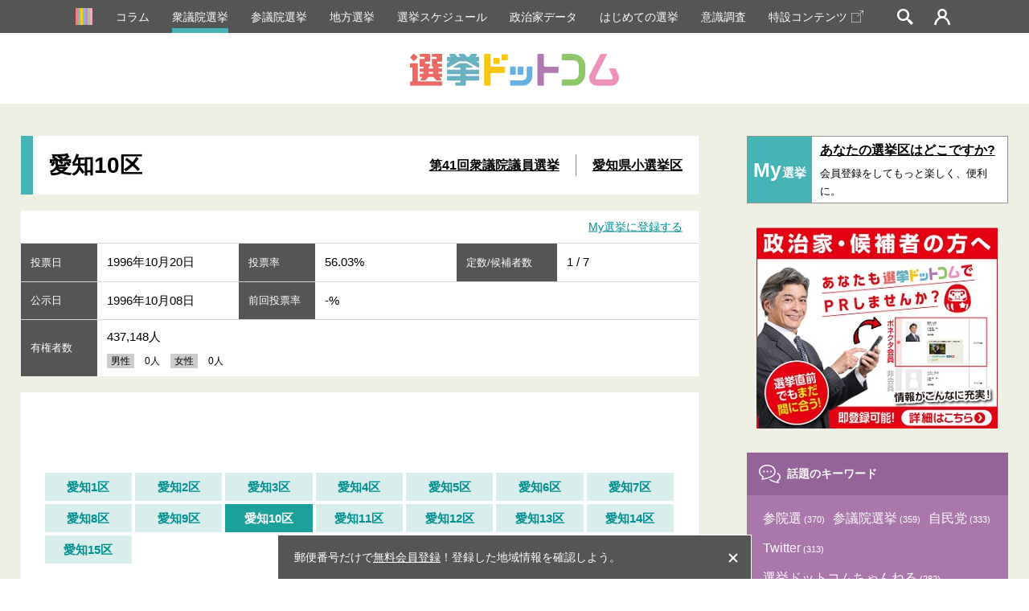

--- FILE ---
content_type: text/html; charset=UTF-8
request_url: https://go2senkyo.com/shugiin/17788/senkyoku/29040
body_size: 15372
content:
<!DOCTYPE html>
<html lang="ja">
  <head>
    <meta charset="UTF-8">
    <meta http-equiv="X-UA-Compatible" content="IE=edge">
<title>愛知10区 - 第41回衆議院議員選挙（衆議院議員総選挙）1996年10月20日投票 ｜ 選挙ドットコム</title>
    <meta name="description" content="愛知10区の候補者や解説。第41回衆議院議員選挙。投票日1996年10月20日 候補者、各選挙区の解説など衆院選関連の情報を掲載しています。イチニ株式会社（選挙ドットコム運営）">
    <meta name="keywords" content="愛知10区 - 第41回衆議院議員選挙（衆議院議員総選挙）,選挙,選挙ドットコム,政治家,候補者,投票結果,衆院選,参院選,地方選">
<!-- Google Tag Manager -->
<script>(function(w,d,s,l,i){w[l]=w[l]||[];w[l].push({'gtm.start':
new Date().getTime(),event:'gtm.js'});var f=d.getElementsByTagName(s)[0],
j=d.createElement(s),dl=l!='dataLayer'?'&l='+l:'';j.async=true;j.src=
'https://www.googletagmanager.com/gtm.js?id='+i+dl;f.parentNode.insertBefore(j,f);
})(window,document,'script','dataLayer','GTM-5LHX2B6');</script>
<!-- End Google Tag Manager -->

<!-- googlebot暫定対応 blade -->
  <link rel="canonical" href="https://go2senkyo.com/shugiin/17788/senkyoku/29040">

    <link rel="shortcut icon" href="/favicon.ico">
<!--OGP-->
    <meta property="og:title" content="愛知10区 - 第41回衆議院議員選挙（衆議院議員総選挙）1996年10月20日投票 ｜ 選挙ドットコム"/>
    <meta property="og:type" content="website"/>
    <meta property="og:url" content="https://go2senkyo.com/shugiin/17788/senkyoku/29040"/>
    <meta property="og:image" content="/img/cmn/share.png"/>
    <meta property="og:site_name" content="選挙ドットコム"/>
    <meta property="og:description" content="愛知10区の候補者や解説。第41回衆議院議員選挙。投票日1996年10月20日 候補者、各選挙区の解説など衆院選関連の情報を掲載しています。イチニ株式会社（選挙ドットコム運営）"/>
    <meta property="fb:app_id" content="1631422443844478"/>
    <meta property="article:publisher" content="https://www.facebook.com/thesenkyo/"/>
    <meta name="twitter:card" content="summary"/>
    <meta name="twitter:site" content="@go2senkyo"/>
    <meta name="twitter:url" content="https://go2senkyo.com/shugiin/17788/senkyoku/29040"/>
    <!--OGP-->

    <!--favicon-->
    <link rel="apple-touch-icon" sizes="180x180" href="/img/favicon/apple-touch-icon.png">
    <link rel="icon" type="image/png" sizes="32x32" href="/img/favicon/favicon-32x32.png">
    <link rel="icon" type="image/png" sizes="16x16" href="/img/favicon/favicon-16x16.png">
    <link rel="manifest" href="/img/favicon/site.webmanifest">
    <link rel="mask-icon" href="/img/favicon/safari-pinned-tab.svg" color="#5bbad5">
    <link rel="shortcut icon" href="/img/favicon/favicon.ico">
        <meta name="msapplication-TileColor" content="#da532c">
    <meta name="msapplication-config" content="/img/favicon/browserconfig.xml">
    <meta name="theme-color" content="#ffffff">
    <link href="/assets/css/ckeditor/content-styles.css" rel="stylesheet" type="text/css">
    <!--favicon-->
<link rel="stylesheet" type="text/css" href="https://unpkg.com/flatpickr/dist/flatpickr.min.css">
    <link rel="stylesheet" type="text/css" href="/css/pc/style.css?20250606">
    <script async src="https://securepubads.g.doubleclick.net/tag/js/gpt.js"></script>
    <script>
      var googletag = googletag || {};
      googletag.cmd = googletag.cmd || [];
      var path_value = location.pathname.substr(0,40);
      var ref_value = document.referrer?document.referrer.split("/")[2]:'null';
      googletag.cmd.push(function() {
        googletag.defineSlot('/21688285885/G2S/G2S_DP_PC_TP1', [[1, 1], 'fluid', [300, 250]], 'G2S_DP_PC_TP1').addService(googletag.pubads());
        googletag.defineSlot('/21688285885/G2S/G2S_DP_PC_TP2', [[1, 1], 'fluid', [300, 250]], 'G2S_DP_PC_TP2').addService(googletag.pubads());        
        googletag.defineSlot('/21688285885/G2S/G2S_DP_PC_IA1', [[1, 1], 'fluid', [300, 250]], 'G2S_DP_PC_IA1').addService(googletag.pubads());      
        googletag.defineSlot('/21688285885/G2S/G2S_DP_PC_article_left_under_300x250', [[1, 1], 'fluid', [300, 250]], 'G2S_DP_PC_article_left_under_300x250').addService(googletag.pubads());
        googletag.defineSlot('/21688285885/G2S/G2S_DP_PC_article_detail_right_under_300x250', [[1, 1], 'fluid', [300, 250]], 'G2S_DP_PC_article_detail_right_under_300x250').addService(googletag.pubads());
        googletag.defineSlot('/21688285885/G2S/G2S_DP_PC_article_detail_over_728x90', [[1, 1], 'fluid', [300, 250], [728, 90]], 'G2S_DP_PC_article_detail_over_728x90').addService(googletag.pubads());
        googletag.defineSlot('/21688285885/G2S/G2S_DP_PC_column_page_right', [[1, 1], 'fluid', [300, 250]], 'G2S_DP_PC_column_page_right').addService(googletag.pubads());
        googletag.defineSlot('/21688285885/G2S/G2S_DP_PC_common_728x90', [[1, 1], 'fluid', [300, 250], [728, 90]], 'G2S_DP_PC_common_728x90').addService(googletag.pubads());
        googletag.defineSlot('/21688285885/G2S/G2S_DP_PC_common_column_right_300x250', [[1, 1], 'fluid', [300, 250]], 'G2S_DP_PC_common_column_right_300x250').addService(googletag.pubads());
        googletag.defineSlot('/21688285885/G2S/G2S_DP_PC_politician_page_728x90', [[1, 1], 'fluid', [300, 250], [728, 90]], 'G2S_DP_PC_politician_page_728x90').addService(googletag.pubads());
        googletag.pubads().enableSingleRequest();
        googletag.pubads().collapseEmptyDivs();
        googletag.pubads().setTargeting('G2S_url', path_value);
        googletag.enableServices();
      });
    </script>
  </head>
<body>
<!-- Google Tag Manager (noscript) -->
<noscript><iframe src="https://www.googletagmanager.com/ns.html?id=GTM-5LHX2B6"
height="0" width="0" style="display:none;visibility:hidden"></iframe></noscript>
<!-- End Google Tag Manager (noscript) -->
    <!--wrapprer-->
    <div id="wrapper" class="wrapper">
      <div id="overlay" class="overlay"></div>
      <!--header-->
      <header class="m_head">
        <nav id="m_head_nav_wrapp" class="m_head_nav_wrapp">
          <ul class="m_head_nav inner">
            <li class="parts_icon">
              <a href="/" class="m_head_nav_icon">
                <svg roll="image" class="home icon">
                  <use xlink:href="#icon_home"></use>
                </svg>
              </a>
            </li>
            <li class="has_sub_menu"><a href="/articles/" class="pink">コラム</a></li>
            <li><a href="/shugiin" class="green active">衆議院選挙</a></li>
            <li><a href="/sangiin" class="green">参議院選挙</a></li>
            <li><a href="/local" class="green">地方選挙</a></li>
            <li><a href="/schedule" class="green">選挙スケジュール</a></li>
            <li><a href="/seijika" class="ygreen">政治家データ</a></li>
            <li><a href="/beginner" class="purple">はじめての選挙</a></li>
            <li><a href="/research" class="purple">意識調査</a></li>
            <li><a href="https://election.go2senkyo.com/" target="_blank">特設コンテンツ<svg style="vertical-align: -2px;margin-left:5px" xmlns="http://www.w3.org/2000/svg" x="0px" y="0px" width="15" height="15" viewBox="0 0 50 50"><path d="M 33.40625 0 C 32.855469 0.0507813 32.449219 0.542969 32.5 1.09375 C 32.550781 1.644531 33.042969 2.050781 33.59375 2 L 46.5625 2 L 25.6875 22.90625 C 25.390625 23.148438 25.253906 23.535156 25.339844 23.910156 C 25.425781 24.28125 25.71875 24.574219 26.089844 24.660156 C 26.464844 24.746094 26.851563 24.609375 27.09375 24.3125 L 48 3.4375 L 48 16.40625 C 47.996094 16.765625 48.183594 17.101563 48.496094 17.285156 C 48.808594 17.464844 49.191406 17.464844 49.503906 17.285156 C 49.816406 17.101563 50.003906 16.765625 50 16.40625 L 50 0 L 33.59375 0 C 33.5625 0 33.53125 0 33.5 0 C 33.46875 0 33.4375 0 33.40625 0 Z M 2 10 C 1.476563 10 0.941406 10.183594 0.5625 10.5625 C 0.183594 10.941406 0 11.476563 0 12 L 0 48 C 0 48.523438 0.183594 49.058594 0.5625 49.4375 C 0.941406 49.816406 1.476563 50 2 50 L 38 50 C 38.523438 50 39.058594 49.816406 39.4375 49.4375 C 39.816406 49.058594 40 48.523438 40 48 L 40 18 C 40.003906 17.640625 39.816406 17.304688 39.503906 17.121094 C 39.191406 16.941406 38.808594 16.941406 38.496094 17.121094 C 38.183594 17.304688 37.996094 17.640625 38 18 L 38 48 L 2 48 L 2 12 L 32 12 C 32.359375 12.003906 32.695313 11.816406 32.878906 11.503906 C 33.058594 11.191406 33.058594 10.808594 32.878906 10.496094 C 32.695313 10.183594 32.359375 9.996094 32 10 Z" fill="#FFF"></path></svg></a></li>

            <li id="m_head_search" class="parts_icon m_head_search"><span id="m_head_search_btn" class="m_head_nav_icon"></span>
              <!--search-->
              <div class="m_search parts_form">
                <p class="m_search_ttl"><span class="parts_icon m_search_ttl_icon">
                    <svg roll="image" class="search icon">
                      <use xlink:href="#icon_search_g"></use>
                    </svg></span>検索</p>
                <div class="m_search_block_wrapp cf">
                  <form action="/search" class="m_search_block left">
                    <p class="m_search_block_ttl">選挙を探す</p>
                    <p class="m_search_text m_search_line">
                       <input type="text" name="name" placeholder="選挙名・自治体名を入力" class="text">
                    </p>
                    <p class="m_search_radio m_search_line">
                      <label class="radio_label">
                        <input type="radio"  name="date_type" value="投票日"><span>投票日</span>
                      </label>
                      <label class="radio_label">
                        <input type="radio" name="date_type" value="告示日"><span>告示日</span>
                      </label>
                    </p>
                    <div class="m_search_calender parts_form_calender">
                      <div class="inline_block">
                        <input id="m_search_calender_start" type="text" name="date_start" class="calender"><span class="parts_icon">
                          <svg roll="image" class="calender icon">
                            <use xlink:href="#icon_calender_gray"></use>
                          </svg></span>
                      </div><span class="nami">〜</span>
                      <div class="inline_block">
                        <input id="m_search_calender_end" type="text" name="date_end" class="calender"><span class="parts_icon">
                          <svg roll="image" class="calender icon">
                            <use xlink:href="#icon_calender_gray"></use>
                          </svg></span>
                      </div>
                    </div>
                    <p class="m_search_future"><label><input type="checkbox" ref="future" name="future" value="1"><span class="text">投票日が未定の選挙を含む</span></label></p>
                    <p class="m_search_btn">
                      <button type="submit" class="submit">検索</button>
                    </p>
                    <p class="m_search_link"><a href="/search">詳細検索はこちら</a></p>
                    
                  </form>
                  <form class="m_search_block right">
                    <p class="m_search_block_ttl">政治家を探す</p>
                    <p class="m_search_text m_search_line">
                      <input placeholder="ひらがなで入力してください" type="text" pattern="^[ぁ-んゔー 　]+$" required name="name" class="text hirakana">
                     </p>
                    </p>
                    <p class="m_search_btn">
                      <button id="head_search_submit" type="submit" data-url="/seijika/search" class="submit">検索</button>
                    </p>
                    <!--<p class="m_search_text_para">※検索の際に「ー」は使用できませんので、「イチロー」の場合は「いちろう」、<br>「タロー」の場合は「たろう」でご入力をお願いします。</p>-->
                    
                  </form>
                </div>
              </div>
            </li>
                        <li class="login parts_icon m_head_login"><a href="https://go2senkyo.com/login" id="m_head_mypage_btn" class="m_head_nav_icon"></a></li>
              <!--login-->
              <div class="m_login parts_form">
                <div class="m_login_inner">
                  <div class="m_login_block_wrapp bottom cf">
                    <div class="m_login_block left">
                      <p class="m_login_block_ttl">まだ会員登録がお済みでない方</p>
                      <div class="m_login_register">
                        <p class="m_login_register_ttl">個人献金を行う、My選挙を利用する場合は会員登録が必要です。</p>
                        <p class="m_login_register_para">政治家への献金や、My選挙区の設定が保存可能／など</p>
                        <div class="m_login_register_bottom">
                          <p class="m_login_register_btn"><a href="/register">会員登録はこちら</a></p>
                        </div>
                      </div>
                    </div>
                    <div class="m_login_block right">
                      <p class="m_login_block_ttl vonecter"><span class="image"><img src="/img/cmn/vonecter_logo.png" alt="Vonecter"></span><span class="text">ボネクタ会員の方</span></p>
                      <p class="m_login_register_para">政治家の方でボネクタに加入している方の管理画面はこちら</p>
                      <div class="m_login_register_bottom">
                        <p class="m_login_register_btn"><a href="https://www.go2senkyo.com/dusers/sign_in" target="_blank" class="pink">ボネクタ会員ログイン</a></p>
                      </div>
                    </div>
                  </div>
                  <div class="m_login_block_wrapp cf">
                    <form class="m_login_block left" method="POST" action="/login">
                      <p class="m_login_block_ttl">選挙ドットコムIDでログイン</p>
                      <p class="m_login_text m_login_line parts_form_email">
                        <input type="email" placeholder="メールアドレス" required class="email withicon" name="email"><span class="parts_icon">
                          <svg roll="image" class="email icon">
                            <use xlink:href="#icon_email_blue"></use>
                          </svg></span>
                      </p>
                      <p class="m_login_text m_login_line parts_form_password">
                        <input type="password" placeholder="パスワード" required class="password withicon" name="password"><span class="parts_icon">
                          <svg roll="image" class="password icon">
                            <use xlink:href="#icon_password_blue"></use>
                          </svg></span>
                      </p>
                      <p class="m_login_btn">
                        <button type="submit" class="submit">ログイン</button>
                      </p>
                      <p class="m_login_link"><a href="/password">パスワードをお忘れの方</a></p>
                      
                    </form>
                    
                    </div>
                  </div>
                </div>
              </div>
              <!--login-->
            </li>
                      </ul>
        </nav>
                <!--include _mysenkyo.jade-->
                  <div class="m_head_ttl_wrapp">
            <h1 class="m_head_ttl"><a href="https://go2senkyo.com"><img src="/img/cmn/main_logo.svg" alt="選挙ドットコム"></a></h1>
          </div>
              </header>
      <!--header-->
      <!--contents-->
        <div id="contents" data-namespace="gisen" data-history_ttl="第41回衆議院議員選挙" data-history_type="vote" data-history_image="/assets/front/img/cmn/vote_shugiin.png" data-history_url="https://go2senkyo.com/shugiin/17788" class="contents p_gisen">
        <div class="p_gisen_top">
                                  <div class="column2 inner p_gisen_top_inner">
            <div class="p_gisen_senkyo column2_left">
              <div class="p_gisen_senkyo_ttl_wrapp white column_ttl_wrapp big">
                <h1 class="p_gisen_senkyo_ttl column_ttl">愛知10区
                                  </h1>
                <p class="p_gisen_senkyo_ttl_link_wrapp column_ttl_link_wrapp"><a href="https://go2senkyo.com/shugiin/17788" class="p_gisen_senkyo_ttl_nav column_ttl_nav">第41回衆議院議員選挙</a><a href="https://go2senkyo.com/shugiin/17788/prefecture/23" class="p_gisen_senkyo_ttl_nav column_ttl_nav">愛知県小選挙区 </a></p>
              </div>
              <div class="m_senkyo_data_wrapp">
                <div class="m_senkyo_data_meta">
                                    <p class="m_senkyo_data_meta_link"><a href="https://go2senkyo.com/login">My選挙に登録する</a></p>
                                  </div>
                <table class="m_senkyo_data">
    <tbody>
        <tr>
            <th>投票日</th>
                            <td>1996年10月20日</td>
                                        <th>投票率</th>
                                        <td>
                    56.03%
                    
                </td>
                                        <th class="middle">定数/候補者数</th>
                        <td>
               
                1 
                            / 
               
                7 
                          </td>
        </tr>
        <tr>
            <th>公示日</th>
                            <td>1996年10月08日</td>
                                        <th>前回投票率</th>
                        <td class="link"  colspan="3" >
                                    -%
                
                            </td>
                    </tr>
        
                                <tr>
                <th class="big">有権者数</th>
                <td colspan="5">
                                            437,148人
                                                                <div class="detail">
                        <span class="box">男性</span>
                                                    0人
                                                <span class="box">女性</span>
                                                    0人
                                                <!-- <span class="box">その他</span> -->
                    </div>
                </td>
            </tr>
                                </tbody>
</table>
              </div>
              <section class="m_senkyo_space np">
                <div class="m_left_column_long_banner top" style="text-align:center">
                  <!-- /21688285885/G2S/G2S_DP_PC_common_728x90 -->
                  <div id='G2S_DP_PC_common_728x90'>
                    <script>
                      googletag.cmd.push(function() { googletag.display('G2S_DP_PC_common_728x90'); });
                    </script>
                  </div>
                </div>
                <div class="m_senkyo_inner">
                  <div class="p_gisen_content">
                    <ul class="m_senkyo_nav cf">
                                          <li><a href="https://go2senkyo.com/shugiin/17788/senkyoku/29031">愛知1区</a></li>
                                          <li><a href="https://go2senkyo.com/shugiin/17788/senkyoku/29032">愛知2区</a></li>
                                          <li><a href="https://go2senkyo.com/shugiin/17788/senkyoku/29033">愛知3区</a></li>
                                          <li><a href="https://go2senkyo.com/shugiin/17788/senkyoku/29034">愛知4区</a></li>
                                          <li><a href="https://go2senkyo.com/shugiin/17788/senkyoku/29035">愛知5区</a></li>
                                          <li><a href="https://go2senkyo.com/shugiin/17788/senkyoku/29036">愛知6区</a></li>
                                          <li><a href="https://go2senkyo.com/shugiin/17788/senkyoku/29037">愛知7区</a></li>
                                          <li><a href="https://go2senkyo.com/shugiin/17788/senkyoku/29038">愛知8区</a></li>
                                          <li><a href="https://go2senkyo.com/shugiin/17788/senkyoku/29039">愛知9区</a></li>
                                          <li class=active><a href="https://go2senkyo.com/shugiin/17788/senkyoku/29040">愛知10区</a></li>
                                          <li><a href="https://go2senkyo.com/shugiin/17788/senkyoku/29041">愛知11区</a></li>
                                          <li><a href="https://go2senkyo.com/shugiin/17788/senkyoku/29042">愛知12区</a></li>
                                          <li><a href="https://go2senkyo.com/shugiin/17788/senkyoku/29043">愛知13区</a></li>
                                          <li><a href="https://go2senkyo.com/shugiin/17788/senkyoku/29044">愛知14区</a></li>
                                          <li><a href="https://go2senkyo.com/shugiin/17788/senkyoku/29045">愛知15区</a></li>
                                        </ul>
                    <!--ソート機能-->
<div class="m_senkyo_sort">
  <ul class="m_senkyo_sort_list">
  	<li><a href="https://go2senkyo.com/shugiin/17788/senkyoku/29040"  class="active" >標準</a></li>
    <li><a href="https://go2senkyo.com/shugiin/17788/senkyoku/29040?sort=o " >届出順</a></li>
  	<li><a href="https://go2senkyo.com/shugiin/17788/senkyoku/29040?sort=k" >50音順</a></li>
  </ul>
  <p id="m_senkyo_sort_para" class="m_senkyo_sort_para"><a href="#election-scroll-jump"> <span>掲載内容について</span></a></p>
</div>
<!--ソート機能-->                    <div class="m_senkyo_result">
                      <table class="m_senkyo_result_table">
                      <tr>
                                  <td class="left red"><img src="/img/gisen/icon_flower_red.svg" alt="当選"></td>
                                  <td class="center">
                    <section class="m_senkyo_result_data">
                      <div class="m_senkyo_result_data_left"><img data-src="/img/cmn/no-image_p.png" alt="江崎 鉄麿" src="[data-uri]
" class="lazyload"></div>
                      
                      <div class="m_senkyo_result_data_right">
                        <h2 class="m_senkyo_result_data_ttl">
												江崎 鉄麿<span class="m_senkyo_result_data_kana">エサキ テツマ</span>
												</h2>
                        <div class="m_senkyo_result_data_bottom cf">
                                                  <div class="m_senkyo_result_data_bottom_left">
                            <p class="m_senkyo_result_data_circle">新進</p>
                                                      </div>
                                                  <div class="m_senkyo_result_data_bottom_right">
                                                        <p class="m_senkyo_result_data_para small"></p>
                            <p class="m_senkyo_result_data_para"><span>53歳 </span>
                                <span>
  
      [前職]
   
  </span>
                            </p>
                          </div>
                        </div>
                        <div class="m_senkyo_result_page_outer">
                                                                                                      </div>
                      </div>
                    </section>
                  </td>
                  <td class="right" style="font-weight: 700; text-align: center">
                    110,820 票
                                                                  </td>
                </tr>
			        						                <tr>
                                  <td class="left"></td>
                                  <td class="center">
                    <section class="m_senkyo_result_data">
                      <div class="m_senkyo_result_data_left"><img data-src="/img/cmn/no-image_p.png" alt="森 治男" src="[data-uri]
" class="lazyload"></div>
                      
                      <div class="m_senkyo_result_data_right">
                        <h2 class="m_senkyo_result_data_ttl">
												森 治男<span class="m_senkyo_result_data_kana">モリ ハルオ</span>
												</h2>
                        <div class="m_senkyo_result_data_bottom cf">
                                                  <div class="m_senkyo_result_data_bottom_left">
                            <p class="m_senkyo_result_data_circle">自由民主党</p>
                                                      </div>
                                                  <div class="m_senkyo_result_data_bottom_right">
                                                        <p class="m_senkyo_result_data_para small"></p>
                            <p class="m_senkyo_result_data_para"><span>50歳 </span>
                                <span>
  
      [新人]
   
  </span>
                            </p>
                          </div>
                        </div>
                        <div class="m_senkyo_result_page_outer">
                                                                                                      </div>
                      </div>
                    </section>
                  </td>
                  <td class="right" style="font-weight: 700; text-align: center">
                    72,178 票
                                                                  </td>
                </tr>
			        						                <tr>
                                  <td class="left"></td>
                                  <td class="center">
                    <section class="m_senkyo_result_data">
                      <div class="m_senkyo_result_data_left"><img data-src="/img/cmn/no-image_p.png" alt="岸野 知子" src="[data-uri]
" class="lazyload"></div>
                      
                      <div class="m_senkyo_result_data_right">
                        <h2 class="m_senkyo_result_data_ttl">
												岸野 知子<span class="m_senkyo_result_data_kana">キシノ トモコ</span>
												</h2>
                        <div class="m_senkyo_result_data_bottom cf">
                                                  <div class="m_senkyo_result_data_bottom_left">
                            <p class="m_senkyo_result_data_circle">日本共産党</p>
                                                      </div>
                                                  <div class="m_senkyo_result_data_bottom_right">
                                                        <p class="m_senkyo_result_data_para small"></p>
                            <p class="m_senkyo_result_data_para"><span>46歳 </span>
                                <span>
  
      [新人]
   
  </span>
                            </p>
                          </div>
                        </div>
                        <div class="m_senkyo_result_page_outer">
                                                                                                      </div>
                      </div>
                    </section>
                  </td>
                  <td class="right" style="font-weight: 700; text-align: center">
                    29,003 票
                                                                  </td>
                </tr>
			        						                <tr>
                                  <td class="left"></td>
                                  <td class="center">
                    <section class="m_senkyo_result_data">
                      <div class="m_senkyo_result_data_left"><img data-src="/img/cmn/no-image_p.png" alt="長縄 幸子" src="[data-uri]
" class="lazyload"></div>
                      
                      <div class="m_senkyo_result_data_right">
                        <h2 class="m_senkyo_result_data_ttl">
												長縄 幸子<span class="m_senkyo_result_data_kana">ナガナワ サチコ</span>
												</h2>
                        <div class="m_senkyo_result_data_bottom cf">
                                                  <div class="m_senkyo_result_data_bottom_left">
                            <p class="m_senkyo_result_data_circle">民主党</p>
                                                      </div>
                                                  <div class="m_senkyo_result_data_bottom_right">
                                                        <p class="m_senkyo_result_data_para small"></p>
                            <p class="m_senkyo_result_data_para"><span>48歳 </span>
                                <span>
  
      [新人]
   
  </span>
                            </p>
                          </div>
                        </div>
                        <div class="m_senkyo_result_page_outer">
                                                                                                      </div>
                      </div>
                    </section>
                  </td>
                  <td class="right" style="font-weight: 700; text-align: center">
                    20,575 票
                                                                  </td>
                </tr>
			        						                <tr>
                                  <td class="left"></td>
                                  <td class="center">
                    <section class="m_senkyo_result_data">
                      <div class="m_senkyo_result_data_left"><img data-src="/img/cmn/no-image_p.png" alt="清水 宣弥" src="[data-uri]
" class="lazyload"></div>
                      
                      <div class="m_senkyo_result_data_right">
                        <h2 class="m_senkyo_result_data_ttl">
												清水 宣弥<span class="m_senkyo_result_data_kana">シミズ センヤ</span>
												</h2>
                        <div class="m_senkyo_result_data_bottom cf">
                                                  <div class="m_senkyo_result_data_bottom_left">
                            <p class="m_senkyo_result_data_circle">無所属</p>
                                                      </div>
                                                  <div class="m_senkyo_result_data_bottom_right">
                                                        <p class="m_senkyo_result_data_para small"></p>
                            <p class="m_senkyo_result_data_para"><span>26歳 </span>
                                <span>
  
      [新人]
   
  </span>
                            </p>
                          </div>
                        </div>
                        <div class="m_senkyo_result_page_outer">
                                                                                                      </div>
                      </div>
                    </section>
                  </td>
                  <td class="right" style="font-weight: 700; text-align: center">
                    5,103 票
                                                                  </td>
                </tr>
			        						                <tr>
                                  <td class="left"></td>
                                  <td class="center">
                    <section class="m_senkyo_result_data">
                      <div class="m_senkyo_result_data_left"><img data-src="/img/cmn/no-image_p.png" alt="高橋 伸輔" src="[data-uri]
" class="lazyload"></div>
                      
                      <div class="m_senkyo_result_data_right">
                        <h2 class="m_senkyo_result_data_ttl">
												高橋 伸輔<span class="m_senkyo_result_data_kana">タカハシ シンスケ</span>
												</h2>
                        <div class="m_senkyo_result_data_bottom cf">
                                                  <div class="m_senkyo_result_data_bottom_left">
                            <p class="m_senkyo_result_data_circle">国民党</p>
                                                      </div>
                                                  <div class="m_senkyo_result_data_bottom_right">
                                                        <p class="m_senkyo_result_data_para small"></p>
                            <p class="m_senkyo_result_data_para"><span>54歳 </span>
                                <span>
  
      [新人]
   
  </span>
                            </p>
                          </div>
                        </div>
                        <div class="m_senkyo_result_page_outer">
                                                                                                      </div>
                      </div>
                    </section>
                  </td>
                  <td class="right" style="font-weight: 700; text-align: center">
                    683 票
                                                                  </td>
                </tr>
			        						                <tr>
                                  <td class="left"></td>
                                  <td class="center">
                    <section class="m_senkyo_result_data">
                      <div class="m_senkyo_result_data_left"><img data-src="/img/cmn/no-image_p.png" alt="阿閉 豊次" src="[data-uri]
" class="lazyload"></div>
                      
                      <div class="m_senkyo_result_data_right">
                        <h2 class="m_senkyo_result_data_ttl">
												阿閉 豊次<span class="m_senkyo_result_data_kana">アトジ トヨジ</span>
												</h2>
                        <div class="m_senkyo_result_data_bottom cf">
                                                  <div class="m_senkyo_result_data_bottom_left">
                            <p class="m_senkyo_result_data_circle">無所属</p>
                                                      </div>
                                                  <div class="m_senkyo_result_data_bottom_right">
                                                        <p class="m_senkyo_result_data_para small"></p>
                            <p class="m_senkyo_result_data_para"><span>46歳 </span>
                                <span>
  
      [新人]
   
  </span>
                            </p>
                          </div>
                        </div>
                        <div class="m_senkyo_result_page_outer">
                                                                                                      </div>
                      </div>
                    </section>
                  </td>
                  <td class="right" style="font-weight: 700; text-align: center">
                    284 票
                                                                  </td>
                </tr>
			                              </table>
                      <div><class id="election-scroll-jump"></div><br>
<br>
<h3 class="m_senkyo_result_note" style="font-weight: bold; font-size: 16px">【選挙情報について】</h3>
<p class="m_senkyo_result_note" style="margin-top:0;">※再選挙、補欠選挙、増員選挙の「前回の投票率」は、直近の一般選挙の投票率を参照しています。</p>
<p class="m_senkyo_result_note" style="margin-top:0;">※公示・告示日以降については掲載を順次行っております。全候補者の登録が確定するまでにお時間を要する場合がございますので予めご了承ください。</p>
<p class="m_senkyo_result_note" style="margin-top:0;">※投票日が確定していない場合、任期満了日が表示されております。確定次第、投票日が表示されますので予めご了承ください。</p>
<p class="m_senkyo_result_note" style="margin-top:0;">※予想される顔ぶれ・候補者の年齢は、投票日が未定の場合は閲覧した時点の年齢、投票日が確定している場合は投票日時点の年齢となります。閲覧時点の年齢とは異なる場合がございますので予めご了承ください。</p>
<p class="m_senkyo_result_note" style="margin-top:0;">※投票数の下に「（）」表示されている数値は、当該選挙区の得票率を表しています。</p>
<p class="m_senkyo_result_note" style="margin-top:0;">※掲載されている得票数で小数点がある場合は、選挙管理委員会発表の公式データに準拠し、按分された数字になります。</p>
<p class="m_senkyo_result_note" style="margin-top:0;">※現在、一部の得票率データを先行して公開しております。準備が整い次第、順次反映してまいりますので、あらかじめご了承ください。</p>
<p class="m_senkyo_result_note">※情報量の違いについて：政治家・候補者が選挙ドットコム上で情報を発信するためのツール<a href="https://vonnector.jp/vonnector/" target="_blank">「ボネクタ」</a>を有料（選挙種別ごとに同一価格）でご提供しております。ボネクタ会員の方はご自身で情報を書き込むことができますので、非会員の方とは情報量に差があります。</p>
<p class="m_senkyo_result_note">※選挙情報に誤りがあった場合、恐れ入りますが<a href="https://form.run/@contact-inquiry-senkyo-com" target="_blank">こちら</a>よりお問合せください。</p><br>
<h3 class="m_senkyo_result_note" style="font-weight: bold; font-size: 16px">【候補者・政治家の方へ】</h3>
<p class="m_senkyo_result_note" style="margin-top:0;">※政治家・候補者情報の掲載や変更等は無料で承っておりますので、<a href="https://form.run/@kouhosha" target="_blank" style="font-weight: bold;">こちらをご確認ください。</a></p>

<h3 class="m_senkyo_result_note" style="font-weight: bold; font-size: 16px; margin-top: 35px;">【候補者の並び順はご自由に設定が可能です。】</h3>
<div>
  <p class="m_senkyo_result_note" style="font-weight: bold;">標準とは</p>
  <p class="m_senkyo_result_note" style="margin-top:0;">政治家・候補者が選挙ドットコム上で情報を発信するためのツール「ボネクタ」を有料（選挙種別ごとに同一価格）でご提供しております。標準タブでは、ボネクタ会員の方を優先的に表示し、会員が複数いらっしゃる場合はネット上での情報発信に熱心な方が上位に表示されるよう、独自のアルゴリズムを設定しております。<br>終了した選挙については、順次得票数順に表示されます。</p>
</div>
<div>
  <p class="m_senkyo_result_note" style="font-weight: bold;">届出順とは</p>
  <p class="m_senkyo_result_note" style="margin-top:0;">選挙管理委員会に届け出があった順番になります。告示日以降に順次情報が更新されます。</p>
</div>
<div>
  <p class="m_senkyo_result_note" style="font-weight: bold;">名簿順とは</p>
  <p class="m_senkyo_result_note" style="margin-top:0;">衆議院議員選挙の場合、各政党が届け出をした名簿順となります。公示日以降に順次情報が更新されます。</p>
</div>
<div>
  <p class="m_senkyo_result_note" style="font-weight: bold;">50音順とは</p>
  <p class="m_senkyo_result_note" style="margin-top:0;">選挙ドットコムに登録されている候補者のお名前の五十音順になります。</p>
</div>
                      <p class="m_senkyo_result_banner"><a href="https://vonnector.jp/senkyo/vonnector/" target="_blank" id="lp_senkyo"><img data-src="/img/gisen/vonnector_banner_senkyo_pc.jpg" alt="vonnectorバナー" src="[data-uri]" class="lazyload"></a></p>                    </div>
                  </div>
                  <div class="m_senkyo_past">
                    <p class="m_senkyo_past_para parts_form"><span>近隣の選挙区を見る：</span>愛知県　
                      <label class="select_wrapp green">
                        <select id="m_senkyo_past_selecter">
                                                  <option value="https://go2senkyo.com/shugiin/17788/senkyoku/29031">愛知1区</option>
                                                  <option value="https://go2senkyo.com/shugiin/17788/senkyoku/29032">愛知2区</option>
                                                  <option value="https://go2senkyo.com/shugiin/17788/senkyoku/29033">愛知3区</option>
                                                  <option value="https://go2senkyo.com/shugiin/17788/senkyoku/29034">愛知4区</option>
                                                  <option value="https://go2senkyo.com/shugiin/17788/senkyoku/29035">愛知5区</option>
                                                  <option value="https://go2senkyo.com/shugiin/17788/senkyoku/29036">愛知6区</option>
                                                  <option value="https://go2senkyo.com/shugiin/17788/senkyoku/29037">愛知7区</option>
                                                  <option value="https://go2senkyo.com/shugiin/17788/senkyoku/29038">愛知8区</option>
                                                  <option value="https://go2senkyo.com/shugiin/17788/senkyoku/29039">愛知9区</option>
                                                  <option value="https://go2senkyo.com/shugiin/17788/senkyoku/29040" selected=selected>愛知10区</option>
                                                  <option value="https://go2senkyo.com/shugiin/17788/senkyoku/29041">愛知11区</option>
                                                  <option value="https://go2senkyo.com/shugiin/17788/senkyoku/29042">愛知12区</option>
                                                  <option value="https://go2senkyo.com/shugiin/17788/senkyoku/29043">愛知13区</option>
                                                  <option value="https://go2senkyo.com/shugiin/17788/senkyoku/29044">愛知14区</option>
                                                  <option value="https://go2senkyo.com/shugiin/17788/senkyoku/29045">愛知15区</option>
                                                </select>
                      </label>
                    </p>
                                        <p class="m_senkyo_past_para"><span>時系列で見る：</span>愛知県愛知10区の<a href="https://go2senkyo.com/shugiin/17789/senkyoku/32376">前回の選挙結果を見る</a></p>
                                        <p class="m_senkyo_past_para"><span>種別から探す：</span><a href="https://go2senkyo.com/shugiin">衆議院選挙</a><a href="https://go2senkyo.com/sangiin">参議院選挙</a><a href="https://go2senkyo.com/local">地方自治体選挙</a></p>
                    <div class="m_senkyo_data_meta bottom">
                      <p class="m_senkyo_data_meta_para"><span class="title">対象行政区</span></p>
                    </div>
                  </div>
                </div>
              </section>
                            <div class="m_bottomlist_wrapp">
                <history></history>
              </div>
            </div>
            <div class="p_gisen_top_right column2_right">
              <!--right_column-->
<div class="m_right_column">
            <div class="m_right_column_register">
        <p class="m_right_column_register_left"><span class="en">My</span><span class="ja">選挙</span></p>
        <a href="https://go2senkyo.com/login" class="m_right_column_register_right">
            <span class="m_right_column_register_ttl">あなたの選挙区はどこですか? </span>
            <span class="m_right_column_register_para">会員登録をしてもっと楽しく、便利に。</span>
        </a>
    </div>
        <!--<div class="m_right_column_banner top" style="margin:0 auto 30px;">
      <div class="m_adbanner" style="max-width: 300px;margin-left: auto;margin-right: auto;">
        <a href="https://election.go2senkyo.com/senkyo2023/" target="_blank"><img src="/img/cmn/toitsu_sp.jpg" alt="統一地方選挙"></a>
      </div>
    </div>-->
    <div class="m_right_column_banner top" style="margin:0 auto 30px;">
        <div class="m_adbanner" style="max-width: 300px;margin-left: auto;margin-right: auto;">
            <a href="https://vonnector.jp/senkyo/vonnector/" target="_blank">
              <img src="/img/cmn/kenkin_banner_2023.jpg"alt="簡単政治ネット献金">
            </a>
        </div>
    </div>
    <div class="m_cloud"><p class="m_cloud_ttl">話題のキーワード</p><ul class="m_cloud_inner"><li><a href="http://go2senkyo.com/articles/tag/%e5%8f%82%e9%99%a2%e9%81%b8"><span class="text">参院選</span><span class="num">(370)</span></a></li><li><a href="http://go2senkyo.com/articles/tag/%e5%8f%82%e8%ad%b0%e9%99%a2%e9%81%b8%e6%8c%99"><span class="text">参議院選挙</span><span class="num">(359)</span></a></li><li><a href="http://go2senkyo.com/articles/tag/%e8%87%aa%e6%b0%91%e5%85%9a"><span class="text">自民党</span><span class="num">(333)</span></a></li><li><a href="http://go2senkyo.com/articles/tag/twitter"><span class="text">Twitter</span><span class="num">(313)</span></a></li><li><a href="http://go2senkyo.com/articles/tag/%e9%81%b8%e6%8c%99%e3%83%89%e3%83%83%e3%83%88%e3%82%b3%e3%83%a0%e3%81%a1%e3%82%83%e3%82%93%e3%81%ad%e3%82%8b"><span class="text">選挙ドットコムちゃんねる</span><span class="num">(282)</span></a></li><li><a href="http://go2senkyo.com/articles/tag/%e6%9d%b1%e4%ba%ac%e9%83%bd"><span class="text">東京都</span><span class="num">(264)</span></a></li><li><a href="http://go2senkyo.com/articles/tag/%e4%b8%96%e8%ab%96%e8%aa%bf%e6%9f%bb"><span class="text">世論調査</span><span class="num">(260)</span></a></li><li><a href="http://go2senkyo.com/articles/tag/%e9%83%bd%e8%ad%b0%e9%81%b8"><span class="text">都議選</span><span class="num">(240)</span></a></li><li><a href="http://go2senkyo.com/articles/tag/%e9%9b%bb%e8%a9%b1%e8%aa%bf%e6%9f%bb"><span class="text">電話調査</span><span class="num">(234)</span></a></li><li><a href="http://go2senkyo.com/articles/tag/%e8%a1%86%e8%ad%b0%e9%99%a2%e9%81%b8%e6%8c%99"><span class="text">衆議院選挙</span><span class="num">(230)</span></a></li><li><a href="http://go2senkyo.com/articles/tag/%e7%b5%b1%e4%b8%80%e5%9c%b0%e6%96%b9%e9%81%b8%e6%8c%99"><span class="text">統一地方選挙</span><span class="num">(227)</span></a></li><li><a href="http://go2senkyo.com/articles/tag/%e7%ab%8b%e6%86%b2%e6%b0%91%e4%b8%bb%e5%85%9a"><span class="text">立憲民主党</span><span class="num">(218)</span></a></li></ul></div>    <div class="top" style="margin:0 auto 30px;"><a href="https://ichi-ni.jp/info/20241025/" target="_blank"><img src="/img/cmn/recuit_banner.jpg" alt="採用情報"></a></div>
        <div class="m_right_column_banner top">
      <!-- /21688285885/G2S/G2S_DP_PC_common_column_right_300x250 -->
      <div id='G2S_DP_PC_common_column_right_300x250'>
        <script>
          googletag.cmd.push(function() { googletag.display('G2S_DP_PC_common_column_right_300x250'); });
        </script>
      </div>
    </div>
    
    <section class="m_right_column_article">
        <h2 class="m_right_column_ttl ranking">記事ランキング</h2>
        <popular_post></popular_post>
    </section>

    <div class="m_right_column_banner bottom">
      <!-- /21688285885/G2S/G2S_DP_PC_column_page_right -->
      <div id='G2S_DP_PC_column_page_right'>
        <script>
          googletag.cmd.push(function() { googletag.display('G2S_DP_PC_column_page_right'); });
        </script>
      </div>
    </div>
</div>
<!--right_column-->
            </div>
          </div>
        </div>
        <div class="pankuzu_wrapp beige">
          <p class="pankuzu inner"><a href="https://go2senkyo.com">ホーム</a><span>＞</span><a href="https://go2senkyo.com/shugiin">衆議院選挙</a><span>＞</span><a href="https://go2senkyo.com/shugiin/17788">第41回衆議院議員選挙</a><span>＞</span><a href="https://go2senkyo.com/shugiin/17788/prefecture/23">愛知県小選挙区</a><span>＞</span>愛知10区 選挙結果</p>
        </div>
      </div>
      <!--contents-->
      <!--
        <PageMap>
          <DataObject type="thumbnail">
            <Attribute name="src" value="https://go2senkyo.com/img/cmn/pagemap.png"/>
            <Attribute name="width" value="120"/>
            <Attribute name="height" value="120"/>
          </DataObject>
        </PageMap>
      -->
<!--footer-->
      
      <footer class="m_foot">
                  <p class="m_foot_text">選挙ドットコムでは”選挙をオモシロク”を合言葉に、より多くの選挙報道・政治家情報を掲載する日本最大級の選挙・政治家情報サイトです</p>
                <p class="parts_arrow purple m_foot_arrow"><a href="#">
            <svg roll="image" class="top">
              <use xlink:href="#icon_arrow_t_white"></use>
            </svg></a></p>
        <div class="m_foot_inner inner">
          <ul class="m_foot_list">
            <li><a href="https://ichini.notion.site/a0f42c74dc7c4cf8a437ecee76c848c5">政治家の方へ</a></li>
            <li><a href="/news">選挙ニュース</a></li>
            <li><a href="https://go2senkyo.com/about">サイトご利用案内</a></li>
            <li><a href="https://ichi-ni.jp/">運営会社</a></li>
            <li><a href="/terms_of_use">利用規約</a></li>
            <li><a href="https://ichini.notion.site/1-6151c1692e5f4caeb88ac006fec152ba?pvs=4">よくあるご質問（有権者向け）</a></li>
          </ul>
          <ul class="m_foot_list">
            <li><a href="/privacy_policy">プライバシーポリシー</a></li>
            <li><a href="/cookie">利用者情報の外部送信について</a></li>
            <li><a href="https://ichi-ni.jp/inquiry/">お問い合わせ</a></li>
                      </ul>
          <div class="m_foot_right">
            <p class="m_foot_copy">&copy; イチニ Inc. All rights reserved.</p>
            <ul class="m_foot_sns">
              <li class="parts_icon"><a href="https://www.facebook.com/thesenkyo/" target="_blank">
                  <svg roll="image" class="foot icon">
                    <use xlink:href="#icon_fb"></use>
                  </svg></a></li>
              <li class="parts_icon"><a href="https://twitter.com/go2senkyo" target="_blank">
                  <svg roll="image" class="foot icon">
                    <use xlink:href="#icon_twitter"></use>
                  </svg></a></li>
              <li class="parts_icon"><a href="https://www.youtube.com/channel/UCpdtHm6VFP_Qc-IDIsyLh1A" target="_blank">
                  <svg roll="image" class="foot icon">
                    <use xlink:href="#icon_youtube"></use>
                  </svg></a></li>
            </ul>
          </div>
        </div>
        
                <div id="m_foot_msg" class="m_foot_msg">
          <div class="m_foot_msg_inner small">
            <p class="m_foot_msg_para">郵便番号だけで<a href="https://go2senkyo.com/register">無料会員登録</a>！登録した地域情報を確認しよう。</p>
            <div id="m_foot_msg_close" class="m_foot_msg_close"></div>
          </div>
        </div>
              </footer>
      <!--footer-->
    </div>
    <!--wrapprer-->
    <!--scripts-->
    <script src="/js/pc/bundle.js?20250606" charset="UTF-8"></script>
    <svg xmlns="http://www.w3.org/2000/svg" class="hide"><symbol id="icon_arrow_b_white" viewBox="0 0 12.988 9"><title>icon_arrow_b_white</title><path fill="#fff" d="M0 1.578L1.804 0l4.69 5.361L11.184 0l1.804 1.578L6.494 9 0 1.578z"/></symbol><symbol id="icon_arrow_r_white" viewBox="0 0 9 12.99"><title>icon_arrow_r_white</title><path fill="#fff" d="M1.58 12.99L0 11.18l5.36-4.69L0 1.8 1.58 0 9 6.49l-7.42 6.5z"/></symbol><symbol id="icon_arrow_t_white" viewBox="0 0 12.99 9"><title>icon_arrow_t_white</title><path fill="#fff" d="M12.99 7.42L11.18 9 6.49 3.64 1.8 9 0 7.42 6.49 0l6.5 7.42z"/></symbol><symbol id="icon_calender_gray" viewBox="0 0 19.447 20"><title>icon_calender_gray</title><g opacity=".5" fill="#858585"><path d="M5.552 4.044a1.132 1.132 0 0 0 1.131-1.132V1.131a1.132 1.132 0 0 0-2.263 0v1.781a1.132 1.132 0 0 0 1.132 1.132zM13.9 4.044a1.132 1.132 0 0 0 1.131-1.132V1.131a1.132 1.132 0 0 0-2.263 0v1.781A1.132 1.132 0 0 0 13.9 4.044z"/><path d="M16.722 1.613h-.7v1.3a2.126 2.126 0 1 1-4.252 0v-1.3H7.677v1.3a2.126 2.126 0 1 1-4.252 0v-1.3h-.7A2.725 2.725 0 0 0 0 4.338v12.937A2.725 2.725 0 0 0 2.725 20h14a2.725 2.725 0 0 0 2.725-2.725V4.338a2.725 2.725 0 0 0-2.728-2.725zm1.4 15.662a1.4 1.4 0 0 1-1.4 1.4h-14a1.4 1.4 0 0 1-1.4-1.4V6.06h16.8z"/><path d="M6.899 14.749h2.216v2.216H6.899zM6.899 11.314h2.216v2.216H6.899zM3.465 14.749h2.216v2.216H3.465zM3.465 11.314h2.216v2.216H3.465zM13.767 7.88h2.216v2.216h-2.216zM10.333 7.88h2.216v2.216h-2.216zM10.333 11.314h2.216v2.216h-2.216zM13.767 14.749h2.216v2.216h-2.216zM13.767 11.314h2.216v2.216h-2.216zM10.333 14.749h2.216v2.216h-2.216zM6.899 7.88h2.216v2.216H6.899zM3.465 7.88h2.216v2.216H3.465z"/></g></symbol><symbol id="icon_email_blue" viewBox="0 0 19 14.7"><style>.st0{fill:#519cc7}</style><title>icon_email_blue</title><g fill="#519CC7"><path d="M19 14.7H0V0h19v14.7zM2 12.6h15V2H2v10.6z"/><path d="M9.5 10.9c-.3 0-.5-.1-.7-.3L.5 2.1C.1 1.7.1 1.1.5.7c.4-.4 1-.4 1.4 0l7.5 7.7L17 .7c.4-.4 1-.4 1.4 0 .4.4.4 1 0 1.4l-8.3 8.4c-.1.3-.3.4-.6.4z"/></g></symbol><symbol id="icon_fb" viewBox="0 0 28 28"><title>icon_fb</title><rect width="28" height="28" rx="1.55" ry="1.55" fill="#3c5998"/><path d="M19.32 28V17.16H23l.54-4.23h-4.22v-2.7c0-1.22.34-2.06 2.09-2.06h2.24V4.4a29.94 29.94 0 0 0-3.26-.17c-3.23 0-5.44 2-5.44 5.59v3.12h-3.64v4.23H15V28z" fill="#fff"/></symbol><symbol id="icon_fb_white" viewBox="0 0 11.81 22.75"><title>icon_fb_white</title><path d="M7.67 22.75V12.37h3.48l.52-4h-4V5.75c0-1.17.33-2 2-2h2.14V.16A28.65 28.65 0 0 0 8.69 0c-3.09 0-5.2 1.88-5.2 5.34v3H0v4h3.49v10.41z" fill="#fff"/></symbol><symbol id="icon_google" viewBox="0 0 28 28"><title>icon_google</title><rect width="28" height="28" rx=".78" ry=".78" fill="#dc4e41"/><path d="M11.2 13.3V15H14a2.65 2.65 0 0 1-2.78 2.11 3.09 3.09 0 0 1 0-6.19 2.76 2.76 0 0 1 2 .76l1.33-1.28a4.7 4.7 0 0 0-3.35-1.3 4.9 4.9 0 1 0 0 9.8 4.52 4.52 0 0 0 4.7-4.79 4.51 4.51 0 0 0-.08-.81z" fill="#fff"/><path d="M11.2 13.38h4.63a3.63 3.63 0 0 1 .08.77 4.51 4.51 0 0 0-.08-.81H11.2v.09zm0-4.2a4.68 4.68 0 0 1 3.23 1.24A4.69 4.69 0 0 0 11.2 9.1 4.9 4.9 0 0 0 6.3 14a4.91 4.91 0 0 1 4.9-4.86zm0 8a2.64 2.64 0 0 0 2.8-2.12 2.64 2.64 0 0 1-2.76 2 3.06 3.06 0 0 1-3-3 3.07 3.07 0 0 0 3 3.09z" style="isolation:isolate" fill="#fff" opacity=".4"/><path d="M11.2 10.91a3.07 3.07 0 0 0-3 3.09 3.06 3.06 0 0 1 3-3 2.76 2.76 0 0 1 2 .76l1.33-1.28-1.28 1.24a2.76 2.76 0 0 0-2-.76zm0 4.07v.08H14V15z" style="isolation:isolate" fill="#3e2723" opacity=".1"/><path d="M11.2 18.9A4.91 4.91 0 0 1 6.3 14a4.9 4.9 0 0 0 4.9 5 4.52 4.52 0 0 0 4.7-4.79 4.52 4.52 0 0 1-4.7 4.75z" style="isolation:isolate" fill="#3e2723" opacity=".1"/><path d="M21.7 13.3h-1.4v-1.4h-1.4v1.4h-1.4v1.4h1.4v1.4h1.4v-1.4h1.4" fill="#fff"/><path d="M20.3 13.3h1.4v.08h-1.4zm-1.4-1.4h1.4v.1h-1.4zm-1.4 1.4h1.4v.08h-1.4z" style="isolation:isolate" fill="#fff" opacity=".4"/><path d="M17.5 14.7h1.4v.08h-1.4zm2.8 0h1.4v.08h-1.4zm-1.4 1.4h1.4v.08h-1.4z" style="isolation:isolate" fill="#3e2723" opacity=".1"/><path d="M2.8 2.8h22.4v22.4H2.8z" fill="none"/></symbol><symbol id="icon_google_white" viewBox="0 0 24.45 15.36"><title>icon_google_white</title><path fill="#fff" d="M24.45 6.55h-2.77V3.78h-1.75v2.77h-2.77V8.3h2.77v2.77h1.75V8.3h2.77V6.55zM15.24 6.32H7.57V9.2h4.12a4.29 4.29 0 1 1-1.06-4.64L13 2.15a7.69 7.69 0 1 0 2.23 4.18z"/></symbol><symbol id="icon_home" viewBox="0 0 21 21"><title>icon_home</title><path fill="#f27f77" d="M0 21V0h3v21z"/><path fill="#7abccb" d="M3 21V0h3v21z"/><path fill="#fbce15" d="M6 21V0h3v21z"/><path fill="#78bde8" d="M9 21V0h3v21z"/><path fill="#c08ec0" d="M12 21V0h3v21z"/><path fill="#a0ce7e" d="M15 21V0h3v21z"/><path fill="#f0a6c6" d="M18 21V0h3v21z"/></symbol><symbol id="icon_homepage" viewBox="0 0 60 60"><title>icon_homepage</title><path fill="#76c443" d="M0 0h60v60H0z"/><path d="M46.663 26.6L29.97 12.434 13.337 26.6H13v20.966h12.642V36.757a1.23 1.23 0 0 1 1.227-1.227h6.263a1.23 1.23 0 0 1 1.227 1.227v10.809H47V26.6z" fill="#fff"/></symbol><symbol id="icon_line" viewBox="0 0 28 28"><title>icon_line</title><path d="M22.88 0H5.08A5.08 5.08 0 0 0 0 5.12v17.8A5.08 5.08 0 0 0 5.12 28h17.8A5.08 5.08 0 0 0 28 22.88V5.08A5.08 5.08 0 0 0 22.88 0" fill="#00b900"/><path d="M24.13 12.74c0-4.55-4.59-8.25-10.2-8.23S3.76 8.25 3.77 12.8c0 4.08 3.64 7.49 8.53 8.12.33.07.78.22.9.5a2.09 2.09 0 0 1 0 .92l-.14.87c0 .26-.2 1 .88.55a32.85 32.85 0 0 0 8-5.93 7.35 7.35 0 0 0 2.17-5.09" fill="#fff"/><path d="M11.88 10.58h-.71a.2.2 0 0 0-.2.2v4.43a.2.2 0 0 0 .2.2h.71a.2.2 0 0 0 .2-.2v-4.44a.2.2 0 0 0-.2-.2M16.79 10.56h-.71a.2.2 0 0 0-.2.2v2.64l-2-2.74H13a.2.2 0 0 0-.2.2v4.43a.2.2 0 0 0 .2.2h.71a.2.2 0 0 0 .2-.2v-2.72l2 2.74h.88a.2.2 0 0 0 .2-.2v-4.35a.2.2 0 0 0-.2-.2M10.17 14.3H8.23v-3.51a.2.2 0 0 0-.2-.2h-.72a.2.2 0 0 0-.2.2v4.43a.2.2 0 0 0 .06.14.2.2 0 0 0 .14.05h2.85a.2.2 0 0 0 .2-.2v-.71a.2.2 0 0 0-.2-.2M20.74 11.66a.2.2 0 0 0 .2-.2v-.71a.2.2 0 0 0-.2-.2h-2.86a.2.2 0 0 0-.14.06.2.2 0 0 0-.05.14v4.43a.2.2 0 0 0 .06.14.2.2 0 0 0 .14.06h2.85a.2.2 0 0 0 .2-.2v-.71a.2.2 0 0 0-.2-.2H18.8v-.75h1.94a.2.2 0 0 0 .2-.2v-.71a.2.2 0 0 0-.2-.2H18.8v-.75z" fill="#00b900"/></symbol><symbol id="icon_login" viewBox="0 0 17 17"><title>icon_login</title><path class="st0" fill="#5F5F5F" d="M7.9 11L9 12.1l2.5-2.5 1.2-1.1-1.2-1.1L9 4.9 7.9 6l1.7 1.7H0v1.6h9.6z"/><path class="st0" fill="#5F5F5F" d="M15.4 0H3.2v5.1h2.1v-3h9.6v12.8H5.3v-3H3.2V17H17V0z"/></symbol><symbol id="icon_login2" viewBox="0 0 16.559 22.026"><title>icon_login2</title><path d="M8.457 11.873a5.937 5.937 0 1 1 5.936-5.937 5.942 5.942 0 0 1-5.936 5.937zm0-9.673a3.736 3.736 0 1 0 3.736 3.736A3.741 3.741 0 0 0 8.457 2.2z" fill="#5f5f5f"/><path d="M16.559 22.026H0v-1.1c0-6.065 3.4-10.3 8.279-10.3s8.279 4.237 8.279 10.3zm-14.312-2.2h12.065c-.314-3.641-2.215-7-6.032-7s-5.718 3.36-6.033 7.001z" fill="#5f5f5f"/></symbol><symbol id="icon_password_blue" viewBox="0 0 15.1 19"><style>.st0{fill:#519cc7}</style><title>icon_password_blue</title><g fill="#519CC7"><path d="M15.1 19H0V7h15.1v12zM1.9 17.1h11.2V9H1.9v8.1z"/><path d="M12.4 8.5h-1.9V4.6c0-1.5-1-2.6-2.3-2.6H7C5.7 2 4.7 3.2 4.7 4.6v3.9h-2V4.6C2.7 2.1 4.6 0 7 0h1.1c2.3 0 4.2 2.1 4.2 4.6v3.9zM8.4 13.1v1.8c0 .4-.4.8-.8.8s-.8-.4-.8-.8v-1.8c-.5-.3-.8-.8-.8-1.4 0-.9.7-1.6 1.6-1.6s1.6.7 1.6 1.6c0 .6-.4 1.1-.8 1.4z"/></g></symbol><symbol id="icon_post_blue" viewBox="0 0 15.5 14.8"><style>.st0{fill:#519cc7}</style><title>icon_post</title><g fill="#519CC7"><path d="M0 0h15.5v2.7H0zM0 8.1h6.5v6.7H9V8.1h6.5V5.4H0z"/></g></symbol><symbol id="icon_ranking" viewBox="0 0 43.1 35.7"><style>.st0{fill:#f1c026}</style><title>icon_ranking</title><g fill="#F1C026"><path d="M28.9 18.6l-7.4-9.7-7.4 9.7-8.3-5.8 3 23h25.4l.8-6.1.1-.9 2.1-16-8.3 5.8zm-16.8 3l2.9 2 2.1-2.8 4.5-5.9 4.5 5.9 2.1 2.8 2.9-2 1.5-1.1-.9 6.7H11.5l-.9-6.7 1.5 1.1zM21.6 32h-9.5l-.3-2.4h19.6L31 32h-9.4zM6 7.6c0-1.7-1.4-3-3-3-1.7 0-3 1.4-3 3s1.4 3 3 3c1.7 0 3-1.3 3-3zM40.1 4.6c-1.7 0-3 1.4-3 3s1.4 3 3 3c1.7 0 3-1.4 3-3s-1.3-3-3-3zM21.6 6c1.7 0 3-1.4 3-3 0-1.7-1.4-3-3-3s-3 1.4-3 3c-.1 1.7 1.3 3 3 3z"/></g></symbol><symbol id="icon_search" viewBox="0 0 20 20"><style>.st0{fill:#fff}</style><title>icon_search</title><g fill="#FFF"><path d="M17.7 20l-4.8-4.8 2.3-2.3 4.8 4.8-2.3 2.3z"/><path d="M15.1 13.7l-1.6-1.6c1-1.3 1.6-2.9 1.6-4.6 0-2-.8-3.9-2.2-5.3C11.4.8 9.6 0 7.5 0c-2 0-3.9.8-5.3 2.2C.8 3.6 0 5.5 0 7.5s.8 3.9 2.2 5.3C3.6 14.2 5.5 15 7.5 15c1.6 0 3.3-.6 4.6-1.6l1.6 1.6 1.4-1.3zm-4-2.6c-1 1-2.2 1.5-3.6 1.5s-2.6-.5-3.6-1.5-1.5-2.2-1.5-3.6.5-2.6 1.5-3.6 2.2-1.5 3.6-1.5 2.6.5 3.6 1.5 1.5 2.2 1.5 3.6-.5 2.7-1.5 3.6z"/></g></symbol><symbol id="icon_search_b" viewBox="0 0 20 20"><style>.st0{fill:#000}</style><title>icon_search</title><path d="M17.7 20l-4.8-4.8 2.3-2.3 4.8 4.8-2.3 2.3z"/><path d="M15.1 13.7l-1.6-1.6c1-1.3 1.6-2.9 1.6-4.6 0-2-.8-3.9-2.2-5.3C11.4.8 9.6 0 7.5 0c-2 0-3.9.8-5.3 2.2C.8 3.6 0 5.5 0 7.5s.8 3.9 2.2 5.3C3.6 14.2 5.5 15 7.5 15c1.6 0 3.3-.6 4.6-1.6l1.6 1.6 1.4-1.3zm-4-2.6c-1 1-2.2 1.5-3.6 1.5s-2.6-.5-3.6-1.5-1.5-2.2-1.5-3.6.5-2.6 1.5-3.6 2.2-1.5 3.6-1.5 2.6.5 3.6 1.5 1.5 2.2 1.5 3.6-.5 2.7-1.5 3.6z"/></symbol><symbol id="icon_search_g" viewBox="0 0 20 20"><style>.st0{fill:#46acae}</style><title>icon_search</title><g fill="#46acae"><path d="M17.7 20l-4.8-4.8 2.3-2.3 4.8 4.8-2.3 2.3z"/><path d="M15.1 13.7l-1.6-1.6c1-1.3 1.6-2.9 1.6-4.6 0-2-.8-3.9-2.2-5.3C11.4.8 9.6 0 7.5 0c-2 0-3.9.8-5.3 2.2C.8 3.6 0 5.5 0 7.5s.8 3.9 2.2 5.3C3.6 14.2 5.5 15 7.5 15c1.6 0 3.3-.6 4.6-1.6l1.6 1.6 1.4-1.3zm-4-2.6c-1 1-2.2 1.5-3.6 1.5s-2.6-.5-3.6-1.5-1.5-2.2-1.5-3.6.5-2.6 1.5-3.6 2.2-1.5 3.6-1.5 2.6.5 3.6 1.5 1.5 2.2 1.5 3.6-.5 2.7-1.5 3.6z"/></g></symbol><symbol id="icon_search_gray" viewBox="0 0 20 20"><style>.st0{fill:#606060}</style><title>icon_search</title><g fill="#606060"><path d="M17.7 20l-4.8-4.8 2.3-2.3 4.8 4.8-2.3 2.3z"/><path d="M15.1 13.7l-1.6-1.6c1-1.3 1.6-2.9 1.6-4.6 0-2-.8-3.9-2.2-5.3C11.4.8 9.6 0 7.5 0c-2 0-3.9.8-5.3 2.2C.8 3.6 0 5.5 0 7.5s.8 3.9 2.2 5.3C3.6 14.2 5.5 15 7.5 15c1.6 0 3.3-.6 4.6-1.6l1.6 1.6 1.4-1.3zm-4-2.6c-1 1-2.2 1.5-3.6 1.5s-2.6-.5-3.6-1.5-1.5-2.2-1.5-3.6.5-2.6 1.5-3.6 2.2-1.5 3.6-1.5 2.6.5 3.6 1.5 1.5 2.2 1.5 3.6-.5 2.7-1.5 3.6z"/></g></symbol><symbol id="icon_star" viewBox="0 0 55.4 48.9"><style>.st0{fill:#76c443}</style><title>icon_star</title><g fill="#76c443"><path d="M11 45.8L13.5 29 0 18.8 16.7 16l5.6-16 7.8 15.1 17 .4-11.9 12 4.9 16.2-15.2-7.6L11 45.8zM9.4 21.1l8.2 6.2-1.5 10.2 8.5-5.9 9.2 4.6-3-9.9 7.3-7.4-10.3-.2-4.8-9-3.4 9.8-10.2 1.6z"/><path d="M34.9 48.9l1.4-9.5-7.7-5.8 9.5-1.6 3.2-9.1 4.4 8.6 9.6.2-6.8 6.9 2.8 9.2-8.6-4.3-7.8 5.4z"/></g></symbol><symbol id="icon_twitter" viewBox="0 0 400 400"><rect y="-.60926" width="399.91946" height="400" style="fill:#000; stroke-width:0px;"/><path d="M230.34701,175.03908l118.74972-138.03694h-28.13988l-103.11037,119.85554-82.35395-119.85554H40.50699l124.53533,181.2428-124.53533,144.75293h28.14148l108.88721-126.57152,86.97179,126.57152h94.98553l-129.15291-187.95879h.00691ZM191.80338,219.84173l-12.61801-18.04769L78.78824,58.18663h43.22367l81.02165,115.89575,12.61803,18.04769,105.31854,150.64675h-43.22365l-85.94308-122.92818v-.00691Z" style="fill:#fff; stroke-width:0px;"/></symbol><symbol id="icon_twitter_white" viewBox="0 0 250 250"><title>icon_twitter_white</title><path d="M230.34701,175.03908l118.74972-138.03694h-28.13988l-103.11037,119.85554-82.35395-119.85554H40.50699l124.53533,181.2428-124.53533,144.75293h28.14148l108.88721-126.57152,86.97179,126.57152h94.98553l-129.15291-187.95879h.00691ZM191.80338,219.84173l-12.61801-18.04769L78.78824,58.18663h43.22367l81.02165,115.89575,12.61803,18.04769,105.31854,150.64675h-43.22365l-85.94308-122.92818v-.00691Z" style="fill:#fff; stroke-width:0px;"/></symbol><symbol id="icon_youtube" viewBox="0 0 64 64"><title>icon_youtube</title><path fill="#e90000" d="M-1.18-1.13h66.12v66.12H-1.18z"/><path d="M52.76 21.5a5.44 5.44 0 0 0-3.83-3.86c-3.38-.91-16.93-.91-16.93-.91s-13.55 0-16.93.91a5.44 5.44 0 0 0-3.83 3.86c-.91 3.4-.91 10.5-.91 10.5s0 7.1.91 10.5a5.44 5.44 0 0 0 3.83 3.86c3.38.91 16.93.91 16.93.91s13.55 0 16.93-.91a5.44 5.44 0 0 0 3.83-3.86c.91-3.4.91-10.5.91-10.5s0-7.1-.91-10.5z" fill="#fff"/><path fill="#e90000" d="M27.57 38.44V25.56L38.89 32l-11.32 6.44z"/></symbol><symbol id="icon_postcode" viewBox="0 0 14 14"><title>icon_postcode</title><path d="M13.03 0.932V2.84H0.97V0.932H13.03ZM13.03 4.946V6.854H8.026V13.82H5.974V6.854H0.97V4.946H13.03Z" fill="#529CC7"/></symbol></svg>
        <!--scripts-->
  </body>
</html>


--- FILE ---
content_type: text/html; charset=utf-8
request_url: https://www.google.com/recaptcha/api2/aframe
body_size: 183
content:
<!DOCTYPE HTML><html><head><meta http-equiv="content-type" content="text/html; charset=UTF-8"></head><body><script nonce="x9UZeALCNIVpFFTLooicZA">/** Anti-fraud and anti-abuse applications only. See google.com/recaptcha */ try{var clients={'sodar':'https://pagead2.googlesyndication.com/pagead/sodar?'};window.addEventListener("message",function(a){try{if(a.source===window.parent){var b=JSON.parse(a.data);var c=clients[b['id']];if(c){var d=document.createElement('img');d.src=c+b['params']+'&rc='+(localStorage.getItem("rc::a")?sessionStorage.getItem("rc::b"):"");window.document.body.appendChild(d);sessionStorage.setItem("rc::e",parseInt(sessionStorage.getItem("rc::e")||0)+1);localStorage.setItem("rc::h",'1768836151848');}}}catch(b){}});window.parent.postMessage("_grecaptcha_ready", "*");}catch(b){}</script></body></html>